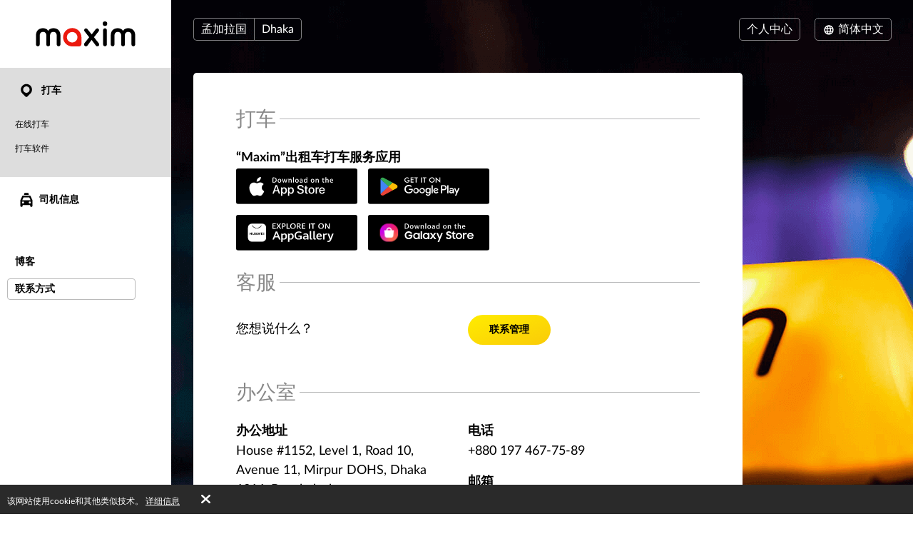

--- FILE ---
content_type: text/html; charset=UTF-8
request_url: https://taximaxim.com/bd/zh-cn/13035-dhaka/contacts/
body_size: 7319
content:
    <!DOCTYPE html>
    <html lang="zh-CN" >
    <head>
        <meta charset="UTF-8">
        <meta name="viewport" content="width=device-width, initial-scale=1, maximum-scale=5">
        <meta name="facebook-domain-verification" content="drrei14mj79cj3owo51acqbfoe4ezq" />        <meta name="csrf-param" content="_csrf">
<meta name="csrf-token" content="Ol0Wf5Rh780bvhTsYXEGxGaIMrKd3npo39SG27wLvilOHlNNpT6Zg1Tfe74WMzCRC7xt9dmBJTuOgOXojWKHUA==">
        <title>联系方式。Dhaka, Dhaka division</title>
        <link rel="apple-touch-icon" sizes="180x180" href="/favicon180x180.png">
        <link rel="icon" type="image/png" sizes="32x32" href="/favicon32x32.png">
        <link rel="icon" type="image/png" sizes="192x192" href="/favicon192x192.png">
                <!-- Google Tag Manager -->
        <script>(function(w,d,s,l,i){w[l]=w[l]||[];w[l].push({'gtm.start':
                    new Date().getTime(),event:'gtm.js'});var f=d.getElementsByTagName(s)[0],
                j=d.createElement(s),dl=l!='dataLayer'?'&l='+l:'';j.async=true;j.src=
                'https://www.googletagmanager.com/gtm.js?id='+i+dl;f.parentNode.insertBefore(j,f);
            })(window,document,'script','dataLayer','GTM-K3BC4KQ');</script>
        <!-- End Google Tag Manager -->
                <script type="application/ld+json">{"@context":"https://schema.org","@type":"BreadcrumbList","itemListElement":[{"@type":"ListItem","position":0,"name":"联系方式","item":""}]}</script>        <meta name="description" content="您所在城市的“Maxim”出租车服务的办公地址和电话号码。 地图">
<link type="font/woff2" href="/fonts/lato2/Lato-Regular.woff2" rel="preload" as="font" crossorigin>
<link type="font/woff2" href="/fonts/lato2/Lato-Bold.woff2" rel="preload" as="font" crossorigin>
<link href="https://taximaxim.com/bd/ar-SA/13035-dhaka/contacts/" rel="alternate" hreflang="ar-SA">
<link href="https://taximaxim.com/bd/az/13035-dhaka/contacts/" rel="alternate" hreflang="az">
<link href="https://taximaxim.com/bd/bg/13035-dhaka/contacts/" rel="alternate" hreflang="bg">
<link href="https://taximaxim.com/bd/bn-BD/13035-dhaka/contacts/" rel="alternate" hreflang="bn-BD">
<link href="https://taximaxim.com/bd/en/13035-dhaka/contacts/" rel="alternate" hreflang="en">
<link href="https://taximaxim.com/bd/es-ES/13035-dhaka/contacts/" rel="alternate" hreflang="es-ES">
<link href="https://taximaxim.com/bd/fr/13035-dhaka/contacts/" rel="alternate" hreflang="fr">
<link href="https://taximaxim.com/bd/hy/13035-dhaka/contacts/" rel="alternate" hreflang="hy">
<link href="https://taximaxim.com/bd/id-ID/13035-dhaka/contacts/" rel="alternate" hreflang="id-ID">
<link href="https://taximaxim.com/bd/ka/13035-dhaka/contacts/" rel="alternate" hreflang="ka">
<link href="https://taximaxim.com/bd/kk/13035-dhaka/contacts/" rel="alternate" hreflang="kk">
<link href="https://taximaxim.com/bd/km-KH/13035-dhaka/contacts/" rel="alternate" hreflang="km-KH">
<link href="https://taximaxim.com/bd/lo-LA/13035-dhaka/contacts/" rel="alternate" hreflang="lo-LA">
<link href="https://taximaxim.com/bd/ms-MY/13035-dhaka/contacts/" rel="alternate" hreflang="ms-MY">
<link href="https://taximaxim.com/bd/pt-BR/13035-dhaka/contacts/" rel="alternate" hreflang="pt-BR">
<link href="https://taximaxim.com/bd/ru/13035-dhaka/contacts/" rel="alternate" hreflang="ru">
<link href="https://taximaxim.com/bd/sw-TZ/13035-dhaka/contacts/" rel="alternate" hreflang="sw-TZ">
<link href="https://taximaxim.com/bd/tg/13035-dhaka/contacts/" rel="alternate" hreflang="tg">
<link href="https://taximaxim.com/bd/th-TH/13035-dhaka/contacts/" rel="alternate" hreflang="th-TH">
<link href="https://taximaxim.com/bd/tr/13035-dhaka/contacts/" rel="alternate" hreflang="tr">
<link href="https://taximaxim.com/bd/uz/13035-dhaka/contacts/" rel="alternate" hreflang="uz">
<link href="https://taximaxim.com/bd/vi-VN/13035-dhaka/contacts/" rel="alternate" hreflang="vi-VN">
<link href="https://taximaxim.com/bd/zh-cn/site/contacts/" rel="canonical">
<link href="/assets/all-d6d0e5211907ec943a7802b0f5f52576.css?v=1762320557" rel="preload" as="style" onload="this.rel=&#039;stylesheet&#039;">
<link href="/css/cookie.css?v=1689660240" rel="stylesheet">
<link href="/assets/9abc3e8a/app-badges.css?v=1768197928" rel="stylesheet">
<link type="text/css" href="/assets/6e3b4ef9/css/all.min.css?v=1768197928" rel="preload" as="style" onload="this.rel=&#039;stylesheet&#039;">
<link type="text/css" href="/assets/5975d973/flag-png.css?v=1768197928" rel="preload" as="style" onload="this.rel=&#039;stylesheet&#039;">    </head>
    <body data-env="prod" class="b-text-page lang-zh-CN country-bd">
            <!-- Google Tag Manager (noscript) -->
    <noscript><iframe src="https://www.googletagmanager.com/ns.html?id=GTM-K3BC4KQ"
                      height="0" width="0" style="display:none;visibility:hidden"></iframe></noscript>
    <!-- End Google Tag Manager (noscript) -->
        <div class="b-container"><div class="b-top-plate"><div id="mobile-top-menu"><button type="button" class="m-menu-opener js-menu-toggle" aria-label="burger"><i class="fa fas fa-bars"></i></button><div id="link-to-work"><a href="https://taxseepro.com/?app=maxim&amp;intl=zh-CN&amp;b=13035&amp;utm_content=taximaxim&amp;utm_source=taximaxim" rel="noopener" onclick="return yii.app.analytics.reachGoal(&quot;link-to-work&quot;)" target="_blank">与服务机构合作</a></div><div class="m-logo"><a href="/bd/zh-cn/13035-dhaka/order-a-taxi-online" title="logo"></a></div></div></div><div class="b-sidebar"><div class="m-content"><a href="/bd/zh-cn/13035-dhaka/order-a-taxi-online"><div class="b-logo b-logo---zh-CN b-logo----country-bd"></div></a><ul class="b-main-menu"><li class="s-active"><a href="/bd/zh-cn/13035-dhaka/order-a-taxi-online"><span class="b-sidebar-icon"><svg xmlns="http://www.w3.org/2000/svg" width="24" height="24" viewBox="0 -250 950 1000"><path fill="currentColor" d="M708-43q48 49 72 109.5T804 190t-24 122.5T708 420L535 593q-26 26-60 26-32 0-57-25-42-44-86-87.5T245 420q-48-48-72-107.5T149 190q0-66 26-125.5T245.5-40t104-72T477-139q63 0 123 24t108 72zM341 319q56 56 133 56 38 0 72-14.5t60-40 41-60 15-74.5q0-39-15-73t-40.5-59.5-59.5-40T474-1q-38 0-72 15t-60 40.5-41.5 59.5-15.5 72q0 36 14 71t42 62z"/></svg></span> 打车</a><ul><li><a href="/bd/zh-cn/13035-dhaka/order-a-taxi-online">在线打车</a></li><li><a href="/bd/zh-cn/13035-dhaka/app/">打车软件</a></li></ul></li><li class="m-driver"><a href="/bd/zh-cn/13035-dhaka/driver/"><span class="b-sidebar-icon"><svg xmlns="http://www.w3.org/2000/svg" width="24" height="24" viewBox="0 -230 950 1000"><path fill="currentColor" d="M542-140q27 0 45.5 17T606-79v53H344v-53q0-27 19.5-44t46.5-17h132zM233 287h486l-77-164H309zm596 329q0 29-18.5 45.5T765 678t-47-16.5-20-45.5v-41H254v41q0 29-20 45.5T188 678q-28 0-47-16.5T122 616V287L232 48q7-12 19-19.5t25-7.5h393q16 0 30 5t22 22l108 239v329zM277 363q-24 0-41 17t-17 43q0 25 17 42t41 17q25 0 42.5-17t17.5-42q0-26-17.5-43T277 363zm397 0q-25 0-42.5 17T614 423q0 25 17.5 42t42.5 17 42.5-17 17.5-42q0-26-17.5-43T674 363z"/></svg></span>司机信息</a></li></ul><ul class="b-sub-menu"><li><a href="/bd/zh-cn/13035-dhaka/blog/">博客</a></li><li class="s-active"><a href="/bd/zh-cn/13035-dhaka/contacts/">联系方式</a></li></ul><ul class="b-cabinet-enter-links"><li><a href="https://client-sea.taximaxim.com/zh-CN/?country=bd" target="_blank" rel="noopener">客户区<span class="b-sidebar-icon"><svg xmlns="http://www.w3.org/2000/svg" width="18" height="18" viewBox="0 -275 950 1000"><path fill="currentColor" d="M409-38q-18-17-17-41t18-41 41-19 42 17l268 268q10 10 16 20.5t6 24.5q0 11-4.5 21T766 230L495 500q-17 18-41 17t-42-18q-17-18-18-42t16-41l168-168H226q-25 0-41-18t-16-41q0-25 16-42.5t41-17.5h349z"/></svg></span></a></li><li><a href="https://driver-sea.taxsee.com/zh-CN" target="_blank" rel="noopener">司机主页<span class="b-sidebar-icon"><svg xmlns="http://www.w3.org/2000/svg" width="18" height="18" viewBox="0 -275 950 1000"><path fill="currentColor" d="M409-38q-18-17-17-41t18-41 41-19 42 17l268 268q10 10 16 20.5t6 24.5q0 11-4.5 21T766 230L495 500q-17 18-41 17t-42-18q-17-18-18-42t16-41l168-168H226q-25 0-41-18t-16-41q0-25 16-42.5t41-17.5h349z"/></svg></span></a></li></ul></div><div class="m-overlay js-menu-toggle"></div></div><div class="b-main"><div class="b-header"><div class="header-row"><div class="column location"><div class="country-drop-down btn-group"><button id="cdd-w0" class="btn dropdown-toggle" data-toggle="dropdown">孟加拉国 <span class="caret"></span></button><ul id="cdd-items-w0" class="dropdown-menu"><li><a class="country " href="/uz/zh-CN/2744-tashkent/order-a-taxi-online" tabindex="-1"><i class="flag-png flag-png-xs flag-png-uz"></i>乌兹别克斯坦</a></li><li><a class="country " href="/za/zh-CN/2981-cape+town/order-a-taxi-online" tabindex="-1"><i class="flag-png flag-png-xs flag-png-za"></i>南非</a></li><li><a class="country " href="/id/zh-CN/2093-jakarta/order-a-taxi-online" tabindex="-1"><i class="flag-png flag-png-xs flag-png-id"></i>印度尼西亚</a></li><li><a class="country " href="/kg/zh-CN/3785-bishkek/order-a-taxi-online" tabindex="-1"><i class="flag-png flag-png-xs flag-png-kg"></i>吉尔吉斯斯坦</a></li><li><a class="country " href="/kz/zh-CN/109-petropavlovsk/order-a-taxi-online" tabindex="-1"><i class="flag-png flag-png-xs flag-png-kz"></i>哈萨克斯坦</a></li><li><a class="country " href="/co/zh-CN/11573-monteria/order-a-taxi-online" tabindex="-1"><i class="flag-png flag-png-xs flag-png-co"></i>哥伦比亚</a></li><li><a class="country " href="/tz/zh-CN/14690-dodoma/order-a-taxi-online" tabindex="-1"><i class="flag-png flag-png-xs flag-png-tz"></i>坦桑尼亚</a></li><li><a class="country " href="/tj/zh-CN/13035-dhaka/order-a-taxi-online" tabindex="-1"><i class="flag-png flag-png-xs flag-png-tj"></i>塔吉克斯坦</a></li><li><a class="country " href="/do/zh-CN/15145-san+pedro+de+macoris/order-a-taxi-online" tabindex="-1"><i class="flag-png flag-png-xs flag-png-do"></i>多明尼加</a></li><li><a class="country  active" href="/bd/zh-CN/13035-dhaka/order-a-taxi-online" tabindex="-1"><i class="flag-png flag-png-xs flag-png-bd"></i>孟加拉国</a></li><li><a class="country " href="/br/zh-CN/10329-rio+branco/order-a-taxi-online" tabindex="-1"><i class="flag-png flag-png-xs flag-png-br"></i>巴西</a></li><li><a class="country " href="/kh/zh-CN/13806-phnom+penh/order-a-taxi-online" tabindex="-1"><i class="flag-png flag-png-xs flag-png-kh"></i>柬埔寨</a></li><li><a class="country " href="/th/zh-CN/9335-chiang+mai/order-a-taxi-online" tabindex="-1"><i class="flag-png flag-png-xs flag-png-th"></i>泰国</a></li><li><a class="country " href="/pe/zh-CN/7944-chimbote/order-a-taxi-online" tabindex="-1"><i class="flag-png flag-png-xs flag-png-pe"></i>秘鲁</a></li><li><a class="country " href="/la/zh-CN/14395-vientiane/order-a-taxi-online" tabindex="-1"><i class="flag-png flag-png-xs flag-png-la"></i>老挝</a></li><li><a class="country " href="/ph/zh-CN/7513-cebu/order-a-taxi-online" tabindex="-1"><i class="flag-png flag-png-xs flag-png-ph"></i>菲律宾</a></li><li><a class="country " href="/vn/zh-CN/8428-da+nang/order-a-taxi-online" tabindex="-1"><i class="flag-png flag-png-xs flag-png-vn"></i>越南</a></li><li><a class="country " href="/az/zh-CN/1872-baku/order-a-taxi-online" tabindex="-1"><i class="flag-png flag-png-xs flag-png-az"></i>阿塞拜疆</a></li><li><a class="country " href="/ar/zh-CN/10703-mendoza/order-a-taxi-online" tabindex="-1"><i class="flag-png flag-png-xs flag-png-ar"></i>阿根廷</a></li><li><a class="country " href="/my/zh-CN/3830-kuantan/order-a-taxi-online" tabindex="-1"><i class="flag-png flag-png-xs flag-png-my"></i>马来西亚</a></li></ul></div><button id="w1" class="city-select-btn js-modal-open btn" data-id="city-choose" data-url="/bd/zh-cn/13035-dhaka/site/ajax-cities/?from=site%2Fcontacts">Dhaka</button></div><div class="column phones"></div><div class="column language"><a id="choice-cabinet-button" class="btn" href="#" data-content="&lt;a class=&quot;btn-link&quot; href=&quot;https://client-sea.taximaxim.com/zh-CN/?country=bd&quot; rel=&quot;noopener&quot; target=&quot;_blank&quot;&gt;乘客&lt;/a&gt;&lt;a class=&quot;btn-link&quot; href=&quot;https://driver-sea.taxsee.com/zh-CN&quot; rel=&quot;noopener&quot; target=&quot;_blank&quot;&gt;司机&lt;/a&gt;" data-placement="bottom" data-toggle="popover">个人中心</a><div class="language-drop-down btn-group"><button id="w2" class="btn dropdown-toggle" data-toggle="dropdown"><span class="icon"><svg xmlns="http://www.w3.org/2000/svg" width="18" height="18" viewBox="0 30 950 1000"><path fill="currentColor" d="M475 156q77 0 144 29t117 80q51 51 79.5 117T844 526q0 75-28.5 142T736 786q-50 51-117 79.5T475 894q-76 0-143-28.5T214 786q-50-51-79-118t-29-142q0-78 29-144t79-117q51-51 118-80t143-29zM202 602h111q-6-37-6-76 0-21 1.5-39.5T313 449H202q-5 19-7.5 38t-2.5 39 2.5 38.5T202 602zm184 0h180q2-19 3-37.5t1-38.5q0-21-1-40t-3-37H386q-2 18-4 37t-2 40q0 20 2 38.5t4 37.5zm251 0h110q6-19 8.5-37.5T758 526t-2.5-39-8.5-38H637q2 19 3.5 37.5T642 526q0 20-1.5 38.5T637 602zm80 73h-92q-5 18-10 34t-11 32q-5 14-10.5 24.5T582 787q53-21 93-61 11-11 21.5-24.5T717 675zm-166 0H400q3 11 6.5 20.5T414 714q13 33 28.5 56t32.5 37q17-14 33-37t28-56q5-9 8-18.5t7-20.5zm-225 0h-91q8 13 18 26.5t22 24.5q42 41 93 61-5-11-11-21.5T346 741q-5-16-11-32t-9-34zm-91-299h91q3-18 9-35t11-31q5-13 11-24.5t11-22.5q-26 11-49.5 26.5T275 325q-12 11-22 24t-18 27zm165 0h151q-4-11-7-21t-8-18q-12-33-28-56t-33-37q-17 14-32.5 37T414 337q-4 8-7.5 18t-6.5 21zm225 0h92q-10-14-20.5-27T675 325q-20-20-43.5-35.5T582 263q6 11 11.5 22.5T604 310q6 14 11 31t10 35z"/></svg></span> 简体中文 <span class="caret"></span></button><ul id="w3" class="dropdown-menu-right dropdown-menu"><li><a href="/bd/ar-sa/13035-dhaka/contacts/" rel="alternate" hreflang="ar-SA" lang="ar-SA" tabindex="-1">العربية</a></li><li><a href="/bd/az/13035-dhaka/contacts/" rel="alternate" hreflang="az" lang="az" tabindex="-1">Azərbaycan dili</a></li><li><a href="/bd/bg/13035-dhaka/contacts/" rel="alternate" hreflang="bg" lang="bg" tabindex="-1">Български</a></li><li><a href="/bd/bn-bd/13035-dhaka/contacts/" rel="alternate" hreflang="bn-BD" lang="bn-BD" tabindex="-1">বাংলা</a></li><li><a href="/bd/en/13035-dhaka/contacts/" rel="alternate" hreflang="en" lang="en" tabindex="-1">English</a></li><li><a href="/bd/es/13035-dhaka/contacts/" rel="alternate" hreflang="es-ES" lang="es-ES" tabindex="-1">Español</a></li><li><a href="/bd/fr/13035-dhaka/contacts/" rel="alternate" hreflang="fr" lang="fr" tabindex="-1">Français</a></li><li><a href="/bd/hy/13035-dhaka/contacts/" rel="alternate" hreflang="hy" lang="hy" tabindex="-1">Հայերեն</a></li><li><a href="/bd/id/13035-dhaka/contacts/" rel="alternate" hreflang="id-ID" lang="id-ID" tabindex="-1">Bahasa Indonesia</a></li><li><a href="/bd/ka/13035-dhaka/contacts/" rel="alternate" hreflang="ka" lang="ka" tabindex="-1">ქართული</a></li><li><a href="/bd/kk/13035-dhaka/contacts/" rel="alternate" hreflang="kk" lang="kk" tabindex="-1">Қазақ тілі</a></li><li><a href="/bd/km-kh/13035-dhaka/contacts/" rel="alternate" hreflang="km-KH" lang="km-KH" tabindex="-1">ខ្មែរ</a></li><li><a href="/bd/lo-la/13035-dhaka/contacts/" rel="alternate" hreflang="lo-LA" lang="lo-LA" tabindex="-1">ພາສາລາວ</a></li><li><a href="/bd/ms-my/13035-dhaka/contacts/" rel="alternate" hreflang="ms-MY" lang="ms-MY" tabindex="-1">Bahasa Melayu</a></li><li><a href="/bd/pt-br/13035-dhaka/contacts/" rel="alternate" hreflang="pt-BR" lang="pt-BR" tabindex="-1">Português (Brasileiro)</a></li><li><a href="/bd/ru/13035-dhaka/contacts/" rel="alternate" hreflang="ru" lang="ru" tabindex="-1">Русский</a></li><li><a href="/bd/sw-tz/13035-dhaka/contacts/" rel="alternate" hreflang="sw-TZ" lang="sw-TZ" tabindex="-1">Kiswahili</a></li><li><a href="/bd/tg/13035-dhaka/contacts/" rel="alternate" hreflang="tg" lang="tg" tabindex="-1">Тоҷикӣ</a></li><li><a href="/bd/th/13035-dhaka/contacts/" rel="alternate" hreflang="th-TH" lang="th-TH" tabindex="-1">ไทย</a></li><li><a href="/bd/tr/13035-dhaka/contacts/" rel="alternate" hreflang="tr" lang="tr" tabindex="-1">Türkçe</a></li><li><a href="/bd/uz/13035-dhaka/contacts/" rel="alternate" hreflang="uz" lang="uz" tabindex="-1">O&#039;zbek tili</a></li><li><a href="/bd/vi-vn/13035-dhaka/contacts/" rel="alternate" hreflang="vi-VN" lang="vi-VN" tabindex="-1">Tiếng Việt</a></li><li><a class="active" href="/bd/zh-cn/13035-dhaka/contacts/" rel="alternate" hreflang="zh-CN" lang="zh-CN" tabindex="-1">简体中文</a></li></ul></div></div></div></div><div class="b-main-content"><div class="b-text-content" itemscope itemtype="https://schema.org/TaxiService"><link href="https://taximaxim.com/bd/zh-CN/13035-dhaka/order-a-taxi-online" itemprop="url"><meta itemprop="name" content="“Maxim”汽车预订服务"><div class="b-contacts" itemprop="provider" itemscope itemtype="https://schema.org/Organization"><link href="https://taximaxim.com/bd/zh-CN/13035-dhaka/contacts/" itemprop="url"><meta itemprop="name" content="“Maxim”汽车预订服务"><h2><span>
                打车            </span></h2><div class="m-row"><h3>
                “Maxim”出租车打车服务应用            </h3><div class="app-badges app-badges_black"><div class="app-badges__links"><a class="app-badges__link app-badges__link_appstore" href="https://maxim-ios.onelink.me/IqHi?af_web_dp=https%3A%2F%2Fapps.apple.com%2Fapp%2Fid579985456%3Fpt%3D119057982%26ct%3Dtaximaxim_site%26mt%3D8&amp;c=main&amp;pid=taximaxim_site&amp;is_retargeting=true" data-store="appstore"><img class="app-badges__image" src="/assets/c91a4da3/black/appstore.svg" alt=""></a><a class="app-badges__link app-badges__link_googleplay" href="https://maxim-android.onelink.me/ezSa?af_web_dp=https%3A%2F%2Fplay.google.com%2Fstore%2Fapps%2Fdetails%3Fid%3Dcom.taxsee.taxsee%26referrer%3Dutm_source%253Dtaximaxim%2526utm_medium%253Dsite&amp;c=main&amp;pid=taximaxim_site&amp;is_retargeting=true" data-store="googleplay"><img class="app-badges__image" src="/assets/c91a4da3/black/googleplay.svg" alt=""></a><a class="app-badges__link app-badges__link_appgallery" href="https://maxim-android.onelink.me/ezSa?af_web_dp=https%3A%2F%2Fappgallery.cloud.huawei.com%2Fmarketshare%2Fapp%2FC100093035&amp;af_r=https%3A%2F%2Fappgallery.cloud.huawei.com%2Fmarketshare%2Fapp%2FC100093035&amp;c=main&amp;pid=taximaxim_site&amp;is_retargeting=true" data-store="appgallery"><img class="app-badges__image" src="/assets/c91a4da3/black/appgallery.svg" alt=""></a><a class="app-badges__link app-badges__link_galaxystore" href="https://maxim-android.onelink.me/ezSa?af_web_dp=https%3A%2F%2Fgalaxystore.samsung.com%2Fdetail%2Fcom.taxsee.taxsee&amp;af_r=https%3A%2F%2Fgalaxystore.samsung.com%2Fdetail%2Fcom.taxsee.taxsee&amp;c=main&amp;pid=taximaxim_site&amp;is_retargeting=true" data-store="galaxystore"><img class="app-badges__image" src="/assets/c91a4da3/black/galaxystore.svg" alt=""></a></div></div></div><div class="b-modal" data-id="feedback-form"><div class="m-overlay js-modal-close"></div><div class="m-body"><button type="button" class="m-close js-modal-close" aria-label="Close"><i class="fa fa-times"></i></button><div class="m-body-wrapper"></div></div></div><h2><span>客服</span></h2><div class="m-row"><div class="m-col"><div class='text'>您想说什么？</div></div><div class="m-col"><button type="button" class="js-modal-open btn-yellow feedback-link"
                        data-id="feedback-form" data-url="/bd/zh-cn/13035-dhaka/site/claim/">
                    联系管理                </button></div></div><h2><span>办公室</span></h2><div class="m-row"><div class="m-col"><h3>办公地址</h3><p itemprop="address">House #1152, Level 1, Road 10, Avenue 11, Mirpur DOHS, Dhaka 1216, Bangladesh</p></div><div class="m-col"><h3>电话</h3><p class="phone"><a href="tel:+8801974677589">+880 197 467-75-89</a></p><h3>邮箱</h3><p class="phone"><a href="mailto:dhaka@taximaxim.com" itemprop="email">
                                dhaka@taximaxim.com                            </a></p></div></div><div class="m-row"><div class="m-col"><h3>办公室工作时间</h3><p>星期一至星期六：从9:00至21:00</p></div><div class="m-col"><h3>联系人</h3><p>Rk Ripon</p></div></div><div class="city_map"><iframe src="https://www.google.com/maps/embed?pb=!1m14!1m8!1m3!1d3649.478376600137!2d90.3744616!3d23.837141!3m2!1i1024!2i768!4f13.1!3m3!1m2!1s0x3755c5c41eb7f1d9%3A0xd7d2e365bd9b9094!2sMaxim%20Rides%20and%20Delivery!5e0!3m2!1sbn!2sru!4v1721298637536!5m2!1sbn!2sru" width="650" height="450" style="border:0;" allowfullscreen="" loading="lazy" referrerpolicy="no-referrer-when-downgrade"></iframe></div><h2><span>新闻中心</span></h2><div class="m-row"><div class="m-col"><h3>邮箱</h3><p class="phone"><a href="mailto:press@taximaxim.com">press@taximaxim.com</a></p></div></div><h2><span>广告部</span></h2><div class="m-row"><div class="m-col"><h3>邮箱</h3><p><a href="mailto:advertising@taximaxim.com">advertising@taximaxim.com</a></p></div></div></div></div></div><ul class="b-social"></ul><div class="footer"><div class="copyright-block">
                            © 2003&ndash;2026 Maxim服务                    </div><div class="legal-block"><a href="https://legal.taximaxim.com/?country=BD&amp;city=13035&amp;intl=zh-CN&amp;ref=https%3A%2F%2Ftaximaxim.com%2Fbd%2Fzh-cn%2F13035-dhaka%2Fcontacts%2F">法律信息</a></div></div></div></div><div class="b-modal" data-id="offer-modal"><div class="m-body"></div></div><div class="b-modal" data-id="tariff-modal" id="tariff-modal"><div class="m-body"></div></div><div class="b-modal" data-id="reglament"><div class="m-body"></div></div><div class="b-modal" data-id="video-lessons"><div class="m-body"></div></div>    <div id="cookie-policy"><span>该网站使用cookie和其他类似技术。 <a href="https://legal.taximaxim.com/privacy/-/cookie/?country=BD&amp;city=13035&amp;intl=zh-CN&amp;ref=https%3A%2F%2Ftaximaxim.com%2Fbd%2Fzh-cn%2F13035-dhaka%2Fcontacts%2F" target="_blank">详细信息</a><a id="accept-cookie" href="#">好的</a></span></div><div class="b-modal" data-id="city-choose" data-url="/bd/zh-cn/13035-dhaka/site/ajax-cities/?from=site%2Fcontacts" data-once="1">
    <div class="m-body m-city-modal-body">
            </div>
</div>
<script src="/assets/all-e4aa03f43099f42f5d5b8e4abc448114.js?v=1754980139"></script>
<script src="/js/cookie.js?v=1689660240"></script>    </body>
    </html>


--- FILE ---
content_type: image/svg+xml
request_url: https://taximaxim.com/assets/c91a4da3/black/appstore.svg
body_size: 3764
content:
<svg xmlns="http://www.w3.org/2000/svg" width="220" height="65" fill="none"><rect width="220" height="65" fill="#000" rx="4"/><path fill="#fff" d="M46.556 34.938c.013-1.237.35-2.451.98-3.53a7.371 7.371 0 0 1 2.61-2.64 7.66 7.66 0 0 0-2.65-2.3 7.964 7.964 0 0 0-3.436-.913c-2.563-.259-5.04 1.501-6.345 1.501-1.335 0-3.34-1.473-5.5-1.426a8.338 8.338 0 0 0-3.962 1.162 7.967 7.967 0 0 0-2.854 2.894c-2.946 4.97-.749 12.29 2.073 16.316 1.421 1.974 3.072 4.168 5.231 4.095 2.112-.083 2.9-1.315 5.453-1.315 2.524 0 3.263 1.315 5.472 1.268 2.265-.036 3.696-1.981 5.058-3.973A16.015 16.015 0 0 0 51 41.484a7.298 7.298 0 0 1-3.235-2.622 6.992 6.992 0 0 1-1.21-3.926l.001.002ZM43.055 21.465c1.321-1.594 2.225-3.764 1.974-5.965-1.912.082-4.304 1.276-5.681 2.836-1.219 1.374-2.308 3.627-2.026 5.745 2.148.154 4.354-1.046 5.733-2.616Z"/><path fill="#fff" fill-rule="evenodd" d="M72.07 21c0-1.115-.286-1.942-.857-2.518-.572-.575-1.428-.863-2.535-.863-.464 0-.857.036-1.178.072v7.014c.178 0 .5.036 1 .036 1.142 0 1.999-.323 2.641-.971.607-.648.928-1.547.928-2.77Zm1.57-.036c0 1.655-.5 2.95-1.5 3.777-.927.792-2.248 1.187-3.962 1.187-.857 0-1.571-.036-2.178-.108v-9.208c.785-.108 1.642-.18 2.57-.18 1.607 0 2.857.36 3.678 1.079.928.791 1.392 1.942 1.392 3.453ZM80.388 22.474c0-.611-.107-1.15-.393-1.618-.321-.54-.75-.792-1.32-.792-.608 0-1.072.252-1.357.792-.286.467-.429 1.007-.429 1.654 0 .612.143 1.151.429 1.583.32.54.75.791 1.32.791.572 0 1.036-.251 1.357-.79.25-.469.393-1.008.393-1.62Zm1.535-.072c0 1.044-.285 1.907-.857 2.554C80.46 25.64 79.638 26 78.603 26c-.964 0-1.75-.324-2.356-.972-.572-.683-.857-1.51-.857-2.482 0-1.079.285-1.906.892-2.59.607-.647 1.428-1.007 2.428-1.007s1.785.36 2.392 1.007c.536.648.821 1.44.821 2.447ZM93.098 19.093l-2.106 6.763h-1.357l-.857-2.95a11.92 11.92 0 0 1-.535-2.158h-.036c-.143.72-.321 1.475-.535 2.159l-.929 2.95h-1.392l-1.964-6.764h1.535l.75 3.202c.179.755.357 1.475.464 2.158h.036c.107-.54.286-1.259.536-2.122l.963-3.238h1.214l.893 3.166a32.5 32.5 0 0 1 .535 2.194h.036c.107-.683.25-1.403.464-2.194l.822-3.166h1.463ZM100.811 25.856h-1.5V21.97c0-1.187-.464-1.763-1.356-1.763-.429 0-.786.144-1.071.468-.286.36-.393.72-.393 1.187v3.993h-1.5v-4.82c0-.612-.035-1.224-.071-1.943h1.32l.072 1.08h.036c.178-.324.428-.612.785-.828a2.471 2.471 0 0 1 1.322-.396c.642 0 1.142.216 1.57.612.5.503.786 1.259.786 2.23v4.065ZM104.88 25.856h-1.463V16h1.463v9.856ZM112.092 22.474c0-.611-.107-1.15-.393-1.618-.321-.54-.749-.792-1.321-.792-.607 0-1.071.252-1.356.792-.286.467-.429 1.007-.429 1.654 0 .612.143 1.151.429 1.583.321.54.749.791 1.321.791.571 0 1.035-.251 1.356-.79.286-.469.393-1.008.393-1.62Zm1.571-.072c0 1.044-.321 1.907-.893 2.554-.606.684-1.428 1.044-2.463 1.044-.964 0-1.749-.324-2.321-.972-.607-.683-.892-1.51-.892-2.482 0-1.079.285-1.906.892-2.59.607-.647 1.428-1.007 2.428-1.007s1.785.36 2.392 1.007c.571.648.857 1.44.857 2.447ZM119.304 23.518v-1.044c-1.643 0-2.464.432-2.464 1.367 0 .36.107.612.286.792.178.18.428.252.714.252.321 0 .643-.073.928-.288.286-.216.429-.468.5-.792.036-.072.036-.18.036-.287Zm1.535 2.338h-1.321l-.107-.792h-.071c-.429.612-1.107.936-1.928.936-.643 0-1.143-.216-1.536-.612-.357-.36-.535-.827-.535-1.367 0-.827.357-1.475 1.035-1.906.679-.432 1.643-.648 2.892-.612v-.144c0-.899-.464-1.33-1.392-1.33-.679 0-1.25.18-1.75.503l-.285-.971c.607-.396 1.392-.612 2.285-.612 1.749 0 2.606.935 2.606 2.806v2.482c0 .683.036 1.223.107 1.619ZM127.765 23.014v-1.15c0-.18-.035-.324-.071-.468a1.573 1.573 0 0 0-.536-.9c-.25-.251-.607-.36-.964-.36-.571 0-.999.216-1.321.648-.321.468-.464 1.007-.464 1.727 0 .647.143 1.187.429 1.619.321.431.785.647 1.321.647.464 0 .856-.18 1.178-.54.285-.36.428-.755.428-1.223Zm1.535 2.842h-1.321l-.071-1.079h-.036c-.428.791-1.142 1.223-2.142 1.223-.821 0-1.499-.324-2.035-.971-.535-.612-.785-1.44-.785-2.482 0-1.08.285-1.979.857-2.626.571-.648 1.249-.971 2.07-.971.893 0 1.536.323 1.893.935h.035V16h1.464v8.022c0 .647.036 1.259.071 1.834ZM140.476 22.474c0-.611-.142-1.15-.392-1.618-.322-.54-.786-.792-1.357-.792s-1.035.252-1.357.792c-.25.467-.392 1.007-.392 1.654 0 .612.142 1.151.392 1.583.322.54.786.791 1.357.791s1-.251 1.321-.79c.286-.469.428-1.008.428-1.62Zm1.536-.072c0 1.044-.286 1.907-.893 2.554-.607.684-1.428 1.044-2.428 1.044-.999 0-1.785-.324-2.356-.972a3.772 3.772 0 0 1-.893-2.482c0-1.079.322-1.906.929-2.59.607-.647 1.392-1.007 2.427-1.007.964 0 1.75.36 2.357 1.007.571.648.857 1.44.857 2.447ZM150.009 25.856h-1.5V21.97c0-1.187-.428-1.763-1.357-1.763-.428 0-.785.144-1.071.468-.25.36-.392.72-.392 1.187v3.993h-1.5v-4.82c0-.612 0-1.224-.036-1.943h1.286l.071 1.08h.036a2.16 2.16 0 0 1 .785-.828 2.502 2.502 0 0 1 1.357-.396c.607 0 1.142.216 1.535.612.536.503.786 1.259.786 2.23v4.065ZM160.006 20.245h-1.643v3.273c0 .827.286 1.223.893 1.223.25 0 .464 0 .643-.072l.035 1.151c-.285.108-.678.18-1.142.18a1.846 1.846 0 0 1-1.393-.575c-.321-.36-.499-.936-.499-1.799v-3.381h-.964v-1.151h.964V17.87l1.463-.432v1.655h1.643v1.15ZM167.895 25.856h-1.5v-3.849c0-1.187-.464-1.798-1.356-1.798-.679 0-1.143.36-1.429 1.043-.035.144-.035.324-.035.54v4.064h-1.5V16h1.5v4.065c.464-.72 1.142-1.115 2.035-1.115.607 0 1.107.216 1.499.611.536.54.786 1.295.786 2.266v4.03ZM174.572 21.755a1.8 1.8 0 0 0-.286-1.151c-.25-.396-.642-.612-1.178-.612-.5 0-.893.216-1.178.612-.25.324-.393.72-.429 1.151h3.071Zm1.428.396c0 .287-.036.503-.072.683h-4.427c0 .684.215 1.187.643 1.51.357.325.857.505 1.464.505.642 0 1.249-.108 1.785-.324l.25 1.043c-.643.252-1.393.396-2.249.396-1.036 0-1.857-.288-2.464-.936-.571-.611-.857-1.438-.857-2.446 0-1.043.25-1.87.821-2.554.572-.72 1.357-1.079 2.321-1.079.964 0 1.714.36 2.178 1.08.428.575.607 1.294.607 2.122Z" clip-rule="evenodd"/><path fill="#fff" d="M75.962 41.862h-5.984l-1.443 4.3H66l5.673-15.9h2.638l5.673 15.9h-2.582l-1.44-4.3Zm-5.373-1.978h4.752l-2.335-6.981h-.072l-2.345 6.98ZM92.24 40.37c0 3.599-1.906 5.913-4.784 5.913a3.83 3.83 0 0 1-2.088-.487 3.907 3.907 0 0 1-1.515-1.54h-.056V50h-2.351V34.571h2.272v1.923h.047a4.077 4.077 0 0 1 1.547-1.532 4.006 4.006 0 0 1 2.096-.51c2.91-.001 4.831 2.317 4.831 5.919Zm-2.419 0c0-2.353-1.203-3.893-3.029-3.893-1.794 0-3.004 1.571-3.004 3.894 0 2.322 1.209 3.901 3.004 3.901 1.828-.008 3.031-1.54 3.031-3.901h-.002ZM104.85 40.37c0 3.599-1.905 5.912-4.783 5.912a3.831 3.831 0 0 1-2.089-.486 3.908 3.908 0 0 1-1.514-1.54h-.056V50h-2.351V34.57h2.279v1.924h.04a4.187 4.187 0 0 1 1.547-1.532 4.052 4.052 0 0 1 2.104-.51c2.91-.001 4.823 2.317 4.823 5.919Zm-2.418 0c0-2.353-1.196-3.893-3.022-3.893-1.8 0-3.013 1.571-3.013 3.894 0 2.322 1.21 3.901 3.013 3.901 1.829 0 3.025-1.533 3.025-3.901h-.003ZM113.189 41.735c.175 1.572 1.69 2.606 3.754 2.606 1.985 0 3.412-1.037 3.412-2.457 0-1.237-.861-1.97-2.901-2.482l-2.033-.494c-2.883-.702-4.225-2.066-4.225-4.281 0-2.744 2.359-4.627 5.716-4.627 3.323 0 5.604 1.883 5.672 4.627h-2.375c-.143-1.588-1.435-2.545-3.332-2.545-1.897 0-3.188.965-3.188 2.377 0 1.125.829 1.787 2.853 2.29l1.73.43c3.221.774 4.567 2.083 4.567 4.413 0 2.978-2.343 4.834-6.073 4.834-3.484 0-5.835-1.819-5.987-4.691h2.41ZM127.919 31.826v2.744h2.176v1.883h-2.176v6.39c0 .998.43 1.46 1.395 1.46.254-.008.51-.023.772-.055v1.875a6.5 6.5 0 0 1-1.307.104c-2.32 0-3.228-.878-3.228-3.128v-6.645h-1.667V34.57h1.667v-2.744h2.368ZM131.354 40.37c0-3.654 2.128-5.943 5.437-5.943s5.437 2.29 5.437 5.944-2.105 5.935-5.437 5.935c-3.332 0-5.437-2.281-5.437-5.935Zm8.474 0c0-2.504-1.132-3.98-3.038-3.98-1.905 0-3.037 1.483-3.037 3.98 0 2.514 1.132 3.974 3.037 3.974 1.906 0 3.038-1.469 3.038-3.974ZM144.164 34.57h2.239v1.97h.056a2.767 2.767 0 0 1 1.013-1.539 2.694 2.694 0 0 1 1.745-.55c.271-.007.542.022.806.087v2.23a3 3 0 0 0-1.061-.143c-.34-.013-.68.047-.996.176a2.53 2.53 0 0 0-.828.582 2.312 2.312 0 0 0-.518.886c-.107.33-.142.679-.104 1.023v6.888h-2.351l-.001-11.61ZM160.873 42.756c-.319 2.106-2.344 3.55-4.935 3.55-3.339 0-5.404-2.258-5.404-5.88 0-3.621 2.081-6 5.301-6 3.172 0 5.165 2.203 5.165 5.721v.814h-8.091v.144a2.95 2.95 0 0 0 .159 1.26c.135.405.357.776.651 1.085a2.86 2.86 0 0 0 1.036.718c.392.161.813.238 1.236.223a2.607 2.607 0 0 0 2.647-1.633l2.235-.002Zm-7.955-3.462h5.731a2.697 2.697 0 0 0-.167-1.126 2.899 2.899 0 0 0-.598-.965 2.787 2.787 0 0 0-2.041-.853 2.889 2.889 0 0 0-1.124.223 2.978 2.978 0 0 0-1.581 1.595c-.146.357-.219.74-.215 1.126h-.005Z"/></svg>

--- FILE ---
content_type: image/svg+xml
request_url: https://taximaxim.com/assets/c91a4da3/black/appgallery.svg
body_size: 3835
content:
<svg xmlns="http://www.w3.org/2000/svg" width="220" height="65" fill="none"><rect width="220" height="65" fill="#000" rx="4"/><path fill="#fff" d="M47.392 16H28.607a7.107 7.107 0 0 0-7.107 7.108v18.784A7.107 7.107 0 0 0 28.608 49h18.784a7.107 7.107 0 0 0 7.108-7.108V23.107A7.107 7.107 0 0 0 47.392 16Z"/><path fill="#fff" d="M29.37 18.303c-.256 0-.5.081-.681.225a.698.698 0 0 0-.282.543c0 .203.102.398.283.542.18.144.426.224.682.224.256 0 .5-.08.682-.225a.698.698 0 0 0 .282-.542v-.002a.7.7 0 0 0-.284-.542 1.103 1.103 0 0 0-.682-.223Zm17.256 0c-.255 0-.5.081-.681.225a.698.698 0 0 0-.282.543c0 .203.102.398.283.542.181.144.427.224.683.224.255 0 .5-.08.681-.225a.698.698 0 0 0 .283-.542v-.002a.699.699 0 0 0-.284-.542 1.103 1.103 0 0 0-.683-.223Z"/><path fill="#000" d="M29.203 19.07c-.326.018-.31.492-.31.492 1.753 3.413 4.981 5.086 8.703 5.087 3.718-.006 6.977-1.698 8.728-5.106 0 0 .07-.642-.614-.42-1.795 2.976-4.811 4.735-8.112 4.74-3.306.002-6.311-1.74-8.11-4.72a.594.594 0 0 0-.285-.073Zm11.864 13.265-.998 2.97-.97-2.968h-.948l1.53 4.317h.738l1-2.836.997 2.836h.744l1.527-4.316h-.924l-.973 2.967-.997-2.97h-.726Zm-5.297.001-1.935 4.315h.91l.373-.835.026-.063h2.01l.395.898h.934l-1.917-4.29-.017-.025h-.78Zm14.013 0v4.313h.88v-4.312h-.88Zm-25.213.001v4.318h.891v-1.753h2.012v1.753h.892v-4.317h-.891v1.742h-2.012v-1.742h-.892Zm7.92.002v2.471c0 .702-.354 1.076-.998 1.076-.648 0-1.004-.385-1.004-1.106v-2.439h-.892v2.469c0 1.215.687 1.911 1.884 1.911 1.208 0 1.9-.71 1.9-1.947v-2.436h-.89Zm12.916.001v4.312h3.317v-.786h-2.438v-1.07h1.62v-.786h-1.62v-.883h2.353v-.786h-3.232Zm-9.259 1.089.636 1.446.043.1h-1.348l.042-.1.627-1.446Z"/><path fill="#fff" d="M66 15.653h6.09l-.202 1.374h-4.114v2.671h3.872v1.298h-3.872v2.977h4.356l-.162 1.412H66v-9.732Zm53.513 0h6.049l-.161 1.374h-4.114v2.671h3.872v1.298h-3.872v2.977h4.315l-.121 1.412h-5.968v-9.732Zm-9.235 0h3.226c1.17 0 2.057.229 2.662.649.605.457.887 1.068.887 1.908 0 .534-.081.954-.322 1.374a3.16 3.16 0 0 1-.807.954c-.323.23-.645.42-1.008.535l3.186 4.312h-2.057l-2.702-3.855h-1.29v3.855h-1.775v-9.732Zm2.783 4.58c.443 0 .806-.077 1.129-.23.363-.152.605-.38.766-.648.202-.305.282-.649.282-1.03 0-.497-.161-.84-.483-1.07-.323-.228-.807-.343-1.412-.343h-1.29v3.32h1.008Zm-12.743 4.656c-.726-.381-1.29-.954-1.694-1.717-.403-.726-.605-1.565-.605-2.558 0-1.03.202-1.908.645-2.71.404-.763 1.008-1.335 1.815-1.755.807-.42 1.734-.649 2.823-.649 1.048 0 1.936.229 2.702.61.726.42 1.29.993 1.693 1.718.404.725.605 1.603.605 2.558 0 1.03-.242 1.946-.645 2.71-.443.8-1.048 1.373-1.855 1.793-.766.42-1.734.61-2.782.61-1.049 0-1.936-.19-2.702-.61Zm4.637-1.183c.484-.305.847-.763 1.089-1.298.242-.572.363-1.183.363-1.908 0-.687-.081-1.298-.323-1.87a2.616 2.616 0 0 0-1.048-1.298c-.444-.344-1.089-.496-1.815-.496s-1.331.152-1.855.496c-.484.344-.887.763-1.129 1.336-.242.534-.363 1.145-.363 1.832s.121 1.336.363 1.87c.242.573.605.992 1.089 1.336.484.305 1.089.496 1.815.496.685 0 1.29-.19 1.814-.496Zm-13.348-8.053h1.775v8.282h4.274l-.161 1.45h-5.888v-9.732Zm-8.549 0h2.783c1.29 0 2.298.229 2.984.725.685.534 1.008 1.26 1.008 2.214 0 .648-.121 1.183-.444 1.679-.322.496-.766.84-1.29 1.107-.565.267-1.21.381-1.936.381-.363 0-.847-.038-1.33-.114v3.74h-1.775v-9.732Zm4.436 4.35c.403-.343.564-.8.564-1.373 0-.61-.16-1.03-.564-1.298-.403-.267-.968-.42-1.694-.42h-.968v3.474c.444.076.767.076 1.009.076.725 0 1.29-.153 1.653-.458Zm-11.251.42-3.186-4.77h2.016l2.178 3.511 2.258-3.511h1.976L78.3 20.347l3.428 5.038h-2.016l-2.46-3.855-2.5 3.855h-1.976l3.468-4.961ZM131.988 15.786h1.797V25.5h-1.797v-9.714Zm6.533 1.41h-3.225l.163-1.41h8.085l-.163 1.41h-3.063V25.5h-1.797v-8.305ZM151.358 24.89c-.767-.382-1.332-.955-1.735-1.718-.404-.726-.605-1.565-.605-2.558 0-1.03.201-1.908.645-2.71.404-.763 1.009-1.335 1.816-1.755.807-.42 1.735-.649 2.825-.649 1.049 0 1.936.229 2.703.61.726.42 1.291.993 1.695 1.718.403.725.605 1.603.605 2.558 0 1.03-.242 1.946-.646 2.71-.443.8-1.049 1.373-1.856 1.793-.766.42-1.694.61-2.784.61-1.049 0-1.937-.19-2.663-.61Zm9.926-9.237h2.058l5.084 7.519c-.04-.687-.08-1.374-.08-1.985v-5.534H170v9.732h-1.977l-5.165-7.671c.04.878.081 1.64.081 2.328v5.343h-1.655v-9.732Zm-5.326 8.053c.484-.305.847-.763 1.089-1.298.283-.572.404-1.183.404-1.908a5.53 5.53 0 0 0-.323-1.87c-.242-.535-.605-.993-1.049-1.298-.484-.344-1.13-.496-1.856-.496-.726 0-1.332.152-1.856.496a3.426 3.426 0 0 0-1.13 1.336c-.242.534-.363 1.145-.363 1.832s.121 1.336.363 1.87c.242.573.605.992 1.089 1.336.485.305 1.09.496 1.816.496.686 0 1.291-.19 1.816-.496Z"/><path fill="#fff" fill-rule="evenodd" d="M76.415 41.156h-6.197l-1.581 3.804H66l5.932-14.478h2.637l6.196 14.478h-2.9l-1.45-3.804Zm89.906 8.221c-.394-.122-.79-.122-1.053-.245l.526-1.718c.264 0 .396 0 .659.123h.792c1.185 0 1.977-.736 2.636-2.086l.132-.368-4.219-10.92h2.769l2.241 6.135c.264.981.527 1.84.659 2.33.131-.735.396-1.472.659-2.33l2.109-6.135H177l-4.219 10.92c-.527 1.104-.922 1.84-1.318 2.454-.528.736-1.054 1.104-1.714 1.472-.659.246-1.319.491-2.241.491-.396 0-.791-.123-1.187-.123Zm-8.568-12.515v-2.7h2.373c.132.246.132.614.132 1.105.131.368.131.736.131.981.264-.49.528-.858.923-1.226.264-.246.659-.614 1.055-.737.263-.245.791-.368 1.318-.368.396 0 .659 0 1.055.123l-.396 2.209c-.263-.123-.527-.123-.791-.123-.659 0-1.186.123-1.714.368-.395.368-.922.859-1.45 1.472v6.994h-2.636v-8.098Zm-2.109 3.067h-7.515c.132 2.21 1.319 3.313 3.428 3.313.527 0 1.186 0 1.714-.122.527-.123 1.054-.246 1.581-.491l.659 1.718c-1.318.49-2.768.858-4.482.858-1.185 0-2.109-.245-3.031-.613-.792-.49-1.451-1.104-1.846-1.963-.396-.736-.659-1.718-.659-2.822 0-1.35.263-2.332.659-3.19.395-.86 1.054-1.595 1.846-1.964.791-.49 1.713-.736 2.768-.736 1.055 0 1.977.246 2.768.736a4.93 4.93 0 0 1 1.582 1.964c.395.736.528 1.595.528 2.576v.736Zm-2.505-1.717c-.133-.86-.396-1.473-.792-1.84-.394-.492-.922-.614-1.581-.614-.659 0-1.187.122-1.714.613-.395.368-.659 1.104-.791 1.84h4.878Zm-13.052 4.171v-12.76l2.637-.123v12.515c0 .368 0 .736.264.982.132.123.395.245.791.245.131 0 .396-.122.659-.122l.264 1.717c-.264.123-.527.246-.923.246-.263.123-.659.123-.923.123-1.845 0-2.769-.982-2.769-2.823Zm-6.591 0v-12.76l2.637-.123v12.515c0 .368.131.736.264.982.132.123.395.245.791.245.131 0 .395-.122.659-.122l.395 1.717c-.264.123-.659.246-.923.246-.396.123-.79.123-1.055.123-1.844 0-2.768-.982-2.768-2.823Zm-4.745 2.577c0-.368-.133-.859-.133-1.35-.395.369-.922.737-1.581 1.105-.659.245-1.319.49-2.241.49a3.874 3.874 0 0 1-1.714-.368c-.528-.245-1.055-.613-1.318-1.104-.528-.49-.659-1.104-.659-1.84 0-.982.527-1.84 1.318-2.577.791-.614 2.24-.982 4.086-.982.659 0 1.318.123 2.109.246v-.246c0-.981-.263-1.595-.659-1.963-.395-.49-1.054-.613-1.845-.613-.659 0-1.186 0-1.845.245-.66.123-1.187.368-1.715.49l-.395-1.717c.527-.245 1.055-.368 1.845-.613.792-.123 1.583-.246 2.505-.246.924 0 1.846.123 2.505.491.659.245 1.187.736 1.582 1.35.395.736.66 1.717.66 2.822v6.38h-2.505Zm-1.451-1.963c.527-.245.923-.614 1.318-.859v-2.086h-1.845c-1.055 0-1.845.123-2.241.368-.395.368-.659.86-.659 1.35 0 .613.264.981.527 1.227.263.245.659.368 1.187.368.527 0 1.054-.123 1.713-.368Zm-17.796 1.35c-1.187-.614-2.11-1.473-2.637-2.577-.659-1.104-.923-2.454-.923-3.926 0-1.718.396-3.068 1.055-4.172.659-1.104 1.714-1.963 2.9-2.577 1.186-.49 2.504-.736 4.087-.736.922 0 1.713 0 2.505.245.79.123 1.581.368 2.24.736l-.659 1.841c-1.45-.613-2.768-.981-3.954-.981-1.055 0-2.109.245-2.901.736a3.726 3.726 0 0 0-1.845 1.84 6.97 6.97 0 0 0-.659 2.945c0 1.104.132 2.086.526 2.945.265.736.924 1.35 1.583 1.84.791.49 1.713.736 2.768.736.528 0 1.055-.122 1.583-.122.526-.123 1.053-.246 1.449-.368v-2.945h-3.559v-1.963h6.064v6.135c-.792.368-1.714.736-2.769.858a10.99 10.99 0 0 1-2.9.368c-1.449 0-2.9-.368-3.954-.858ZM94.08 36.739c0-.736 0-1.595-.132-2.576h2.504c.133.49.133.859.264 1.35.923-.982 2.11-1.596 3.427-1.596.791 0 1.45.246 2.242.614.659.245 1.054.859 1.582 1.718.395.736.527 1.717.527 2.944 0 1.35-.263 2.454-.659 3.313s-1.187 1.473-1.977 1.963c-.791.491-1.715.736-2.769.736a7.967 7.967 0 0 1-2.373-.368v4.418l-2.636.245V36.74Zm6.987 5.645c.526-.737.791-1.718.791-3.068 0-1.227-.265-2.086-.66-2.577-.527-.613-1.055-.859-1.845-.859-.528 0-.923.123-1.45.368-.396.246-.792.491-1.187.86v5.889c.263.123.528.245.923.245.395.123.659.123 1.055.123 1.055 0 1.845-.368 2.373-.982Zm-19.116-5.645v-2.576h2.373c.132.49.264.859.264 1.35 1.054-.982 2.24-1.596 3.427-1.596.792 0 1.582.246 2.242.614.659.245 1.186.859 1.581 1.718.396.736.528 1.717.528 2.944 0 1.35-.264 2.454-.66 3.313-.395.859-1.055 1.473-1.845 1.963-.923.491-1.846.736-2.9.736a7.97 7.97 0 0 1-2.373-.368v4.418l-2.637.245V36.74Zm6.987 5.645c.528-.737.791-1.718.791-3.068 0-1.227-.263-2.086-.659-2.577-.527-.613-1.055-.859-1.846-.859-.395 0-.922.123-1.318.368-.527.246-.923.491-1.318.86v5.889c.264.123.659.245.923.245.395.123.659.123 1.054.123 1.055 0 1.846-.368 2.373-.982Zm-18.06-3.313h4.745l-1.713-4.172c-.264-.49-.396-1.105-.66-1.84-.263.613-.395 1.226-.659 1.84l-1.713 4.172Z" clip-rule="evenodd"/></svg>

--- FILE ---
content_type: image/svg+xml
request_url: https://taximaxim.com/assets/c91a4da3/black/googleplay.svg
body_size: 3137
content:
<svg xmlns="http://www.w3.org/2000/svg" width="220" height="65" fill="none"><rect width="220" height="65" fill="#000" rx="4"/><path fill="#EA4335" d="m36.974 32.258-14.34 14.5c0 .003 0 .003.003.007.44 1.575 1.947 2.735 3.738 2.735.718 0 1.39-.185 1.966-.51l.046-.025 16.144-8.873-7.556-7.834Z"/><path fill="#FBBC04" d="m51.484 29.792-.016-.01-6.968-3.848-7.85 6.655 7.877 7.503 6.934-3.812c1.214-.622 2.039-1.843 2.039-3.25 0-1.397-.814-2.612-2.016-3.238Z"/><path fill="#4285F4" d="M22.634 19.242a3.382 3.382 0 0 0-.134.95v25.617c0 .327.046.647.134.949l14.833-14.129-14.833-13.387Z"/><path fill="#34A853" d="m37.081 33 7.423-7.07-16.124-8.903a4.039 4.039 0 0 0-2.005-.527c-1.79 0-3.303 1.16-3.742 2.738v.004L37.081 33Z"/><path fill="#fff" d="M71.553 20.927h3.702v.689a6.48 6.48 0 0 1-.327 2.065c-.218.652-.69 1.16-1.415 1.594-.29.145-.581.29-.908.363-.326.108-.653.145-.98.18-.109.037-.217.037-.326.037h-.581a6.035 6.035 0 0 1-2.25-.543c-.726-.363-1.27-.834-1.67-1.486-.181-.362-.362-.725-.508-1.087-.109-.362-.217-.76-.254-1.123v-.29c0-.109-.036-.181-.036-.29 0-.87.254-1.703.69-2.5a4.233 4.233 0 0 1 1.923-1.811c.218-.11.472-.218.69-.29.254-.073.508-.145.725-.181.146-.037.29-.037.436-.073h.436c.653 0 1.306.145 1.96.399.616.29 1.16.688 1.633 1.195l-1.09.834a3.78 3.78 0 0 0-1.124-.797 2.897 2.897 0 0 0-1.234-.254h-.436c-.109.036-.254.036-.4.072-.035 0-.072 0-.108.037h-.109c-.798.253-1.415.688-1.814 1.304A3.702 3.702 0 0 0 67.56 21c0 .073.036.109.036.145v.29a.273.273 0 0 1 .036.145v.145c.145.87.545 1.558 1.198 2.065.653.507 1.379.76 2.214.76h.217c.11 0 .182-.035.254-.035h.11c.036-.037.036-.037.072-.037h.145c.036-.036.109-.036.145-.036.581-.109 1.016-.362 1.343-.76.327-.4.472-.87.472-1.414v-.072h-2.25v-1.269Zm5.625 4.747v-9.312h5.19v1.305h-3.666v2.318h3.666v1.341h-3.666v2.971h3.666v1.377h-5.19Zm10.743-8.007v8.007h-1.525v-8.007h-2.468v-1.305h6.46v1.305h-2.467Zm8.202 8.007v-9.312h1.524v9.312h-1.524Zm7.113-8.007v8.007h-1.524v-8.007h-2.468v-1.305h6.424v1.305h-2.432Zm17.275 5.217c-.362.942-1.016 1.667-1.887 2.21a5.236 5.236 0 0 1-2.722.761h-.217c-.109 0-.182 0-.255-.036-.326 0-.616-.073-.943-.145a6.724 6.724 0 0 1-.907-.362 5.13 5.13 0 0 1-1.924-1.812 4.815 4.815 0 0 1-.69-2.5v-.435c.037-.145.037-.253.073-.398a2.39 2.39 0 0 1 .218-.725c.072-.254.181-.507.29-.725a4.871 4.871 0 0 1 1.851-1.884 5.308 5.308 0 0 1 2.541-.652c.145 0 .29 0 .471.036.146 0 .291.037.436.073.327.036.653.145.944.254.326.108.616.253.871.434.725.435 1.233 1.051 1.633 1.776.399.76.58 1.521.58 2.319 0 .326-.036.615-.109.942-.036.29-.145.58-.254.87Zm-4.572 1.594c.943 0 1.742-.326 2.395-1.014.653-.689.98-1.522.98-2.428 0-.942-.327-1.739-1.016-2.427-.654-.689-1.452-1.051-2.396-1.051h-.326c-.871.109-1.597.507-2.178 1.196-.581.688-.871 1.485-.871 2.319v.144c0 .073 0 .11.036.182v.145c0 .036.037.072.037.072v.072c.145.797.544 1.45 1.197 1.993a3.147 3.147 0 0 0 2.142.797Zm6.786 1.196V16l5.88 5.652c.036.073.109.109.145.145a.482.482 0 0 0 .109.145l.181.181c.073.073.109.145.182.218l.217.217c.037.072.109.181.182.254v-6.45H131V26l-5.988-5.76c-.182-.146-.327-.327-.472-.508l-.436-.544v6.486h-1.379ZM98.107 35.6a5.011 5.011 0 0 0-3.854 1.841 4.997 4.997 0 0 0-1.028 4.142 5 5 0 0 0 2.365 3.251 5.011 5.011 0 0 0 7.534-4.151 4.996 4.996 0 0 0-.355-2.023 4.892 4.892 0 0 0-1.093-1.627 4.788 4.788 0 0 0-1.638-1.083 4.926 4.926 0 0 0-1.931-.35Zm0 8.026a3.04 3.04 0 0 1-3.11-2.142 3.029 3.029 0 0 1 1.385-3.51 3.04 3.04 0 0 1 2.621-.2 3.05 3.05 0 0 1 1.924 2.816c.021.388-.037.776-.171 1.14a2.959 2.959 0 0 1-.595.977 2.932 2.932 0 0 1-2.054.92ZM87.144 35.6a5.006 5.006 0 0 0-4.614 3.092 4.99 4.99 0 0 0 1.094 5.44 5.004 5.004 0 0 0 8.532-3.543 5.067 5.067 0 0 0-.358-1.928 4.996 4.996 0 0 0-2.73-2.71 4.926 4.926 0 0 0-1.932-.352h.008Zm0 8.026a3.033 3.033 0 0 1-3.227-3.476 3.031 3.031 0 0 1 2.323-2.507 3.108 3.108 0 0 1 1.785.13 3.043 3.043 0 0 1 1.93 2.817c.022.388-.036.776-.17 1.14a2.943 2.943 0 0 1-.596.977 2.932 2.932 0 0 1-2.054.917l.01.002Zm-13.056-6.488v2.117h5.086A4.439 4.439 0 0 1 78 41.925a5.386 5.386 0 0 1-1.793 1.188 5.14 5.14 0 0 1-2.127.358 5.615 5.615 0 0 1-2.16-.432 5.439 5.439 0 0 1-1.834-1.22 5.58 5.58 0 0 1-1.23-1.833 5.703 5.703 0 0 1 0-4.314 5.58 5.58 0 0 1 1.23-1.832 5.444 5.444 0 0 1 1.835-1.222 5.623 5.623 0 0 1 2.16-.43 5.408 5.408 0 0 1 3.846 1.513l1.5-1.498a7.445 7.445 0 0 0-5.338-2.197 7.732 7.732 0 0 0-3.065.504 7.762 7.762 0 0 0 0 14.53c.977.372 2.02.54 3.065.497.959.056 1.92-.088 2.82-.423a7.01 7.01 0 0 0 2.396-1.531 6.869 6.869 0 0 0 2.045-5.177 6.54 6.54 0 0 0-.114-1.33l-7.148.062Zm53.335 1.644a4.63 4.63 0 0 0-8.047-1.308 4.611 4.611 0 0 0-.942 3.112 4.904 4.904 0 0 0 3.048 4.64 5.217 5.217 0 0 0 4.288-.219 4.94 4.94 0 0 0 1.8-1.627l-1.704-1.181c-.258.422-.62.773-1.051 1.017a2.782 2.782 0 0 1-1.41.367 2.534 2.534 0 0 1-2.429-1.514l6.7-2.76-.253-.527Zm-6.822 1.669a2.84 2.84 0 0 1 .139-1.075c.122-.343.311-.658.555-.928a2.682 2.682 0 0 1 1.915-.912c.38-.023.76.064 1.091.252.33.188.596.469.767.807l-4.467 1.855Zm-5.444 4.843h2.2V30.601h-2.2v14.693Zm-3.602-8.58h-.082a3.54 3.54 0 0 0-2.632-1.18 5.013 5.013 0 0 0-4.77 5.007 5.012 5.012 0 0 0 4.77 5.006 3.426 3.426 0 0 0 2.633-1.18h.073v.715c0 1.922-1.027 2.939-2.673 2.939a2.71 2.71 0 0 1-1.521-.505 2.74 2.74 0 0 1-.995-1.27l-1.915.798c.362.88.977 1.63 1.769 2.158a4.72 4.72 0 0 0 2.662.798c2.584 0 4.711-1.514 4.711-5.21v-8.897h-2.022l-.008.822Zm-2.519 6.911a3.045 3.045 0 0 1 0-6.066c.377.017.746.111 1.084.277a2.79 2.79 0 0 1 1.451 1.644c.123.355.171.733.139 1.107.034.38-.01.762-.13 1.124a2.833 2.833 0 0 1-1.459 1.644 2.836 2.836 0 0 1-1.093.269l.008.001Zm28.697-13.024h-5.257v14.693h2.2v-5.568h3.073a4.562 4.562 0 0 0 3.439-1.221 4.49 4.49 0 0 0 1.459-3.343c0-.627-.128-1.247-.375-1.824a4.587 4.587 0 0 0-2.674-2.482 4.474 4.474 0 0 0-1.85-.253l-.015-.002Zm0 7.057h-3.072v-5.014h3.122c.333 0 .663.066.97.196.306.123.584.309.815.545a2.482 2.482 0 0 1 .741 1.782c-.001.332-.066.661-.19.969a2.63 2.63 0 0 1-1.369 1.368 2.636 2.636 0 0 1-.97.19l-.047-.036Zm13.579-2.116a4.11 4.11 0 0 0-3.921 2.246l1.956.815c.188-.359.481-.652.84-.84a3.532 3.532 0 0 1 1.989-.178 2.115 2.115 0 0 1 1.522 1.824v.155a4.792 4.792 0 0 0-2.291-.563c-2.111 0-4.238 1.172-4.238 3.298.017.454.128.9.326 1.31a3.404 3.404 0 0 0 3.318 1.93 3.14 3.14 0 0 0 1.606-.327c.5-.244.922-.622 1.223-1.09h.073v1.18h2.119v-5.657c0-2.58-1.956-4.07-4.469-4.07l-.053-.033Zm-.277 8.05c-.717 0-1.711-.365-1.711-1.245 0-1.18 1.246-1.563 2.347-1.563a4 4 0 0 1 2.006.488 2.652 2.652 0 0 1-2.576 2.352l-.066-.032Zm12.519-7.7-2.518 6.373h-.073l-2.616-6.373h-2.355l3.921 8.913-2.234 4.95h2.298L166 35.889l-2.446.003Zm-19.788 9.402h2.2V30.601h-2.2v14.693Z"/></svg>